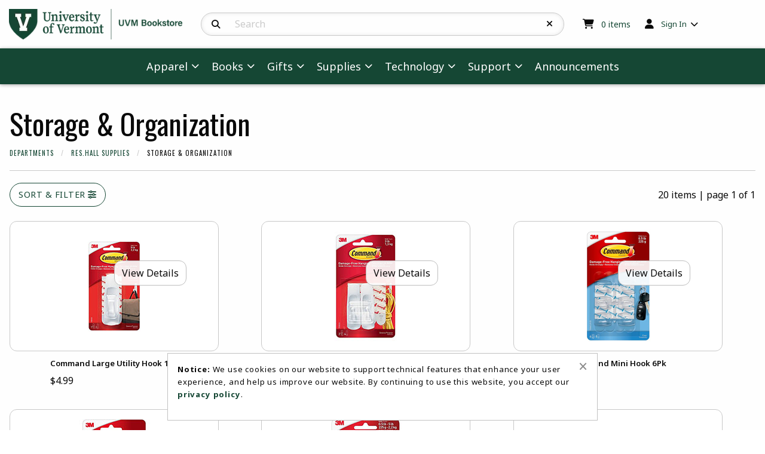

--- FILE ---
content_type: text/html; charset=UTF-8
request_url: https://uvmbookstore.uvm.edu/shop_product_list.asp?catalog_group_id=NjI&catalog_group_name=UkVTLkhBTEwgU1VQUExJRVM&catalog_id=1831&catalog_name=U3RvcmFnZSAmYW1wOyBPcmdhbml6YXRpb24
body_size: 82363
content:
<!-- ::: PrismWEB Template 20241 ::: -->

<!DOCTYPE html>
<html class="no-js" lang="en">
	<head>
		<meta charset="utf-8">
		<meta name="viewport" content="width=device-width, initial-scale=1.0">
		<title>Storage &amp; Organization | The UVM Bookstore</title>

		<link rel="preconnect" href="https://fonts.googleapis.com">
<link rel="preconnect" href="https://fonts.gstatic.com" crossorigin>
<link href="https://fonts.googleapis.com/css2?family=Noto+Sans:ital,wght@0,100..900;1,100..900&family=Oswald:wght@200..700&display=swap" rel="stylesheet">
<link rel="stylesheet" href="https://cdnjs.cloudflare.com/ajax/libs/font-awesome/6.5.1/css/all.min.css" integrity="sha512-DTOQO9RWCH3ppGqcWaEA1BIZOC6xxalwEsw9c2QQeAIftl+Vegovlnee1c9QX4TctnWMn13TZye+giMm8e2LwA==" crossorigin="anonymous" referrerpolicy="no-referrer" />

<style type="text/css" media="all">
	@import url("/innerweb/v5.0/vendors/css/foundation.min.css");
	@import url("/innerweb/v5.0/vendors/css/motion-ui.min.css");
	@import url("/innerweb/v5.0/template/20241/slick/slick.min.css");
	@import url("/innerweb/v5.0/template/20241/slick/accessible-slick-theme.min.css");
</style>

<script type="text/javascript" src="/innerweb/v5.0/include/js/jquery-3.7.1_min.js"></script>
<script type="text/javascript" src="/innerweb/v5.0/include/js/campushub.js"></script>

<!--<script type="text/javascript" src="/innerweb/v5.0/include/js/modals.js"></script>
<script type="text/javascript" src="/innerweb/v5.0/include/js/jqmodal.js"></script>-->
<script defer type="text/javascript" src="/innerweb/v5.0/include/js/set_modal_div_and_cart_summary_values.js"></script>

<script type="text/javascript" src="/innerweb/v5.0/include/js/shop_product_list.js"></script>
<script type="text/javascript">
	let modal;
    
        function doLoad() {
        InitializeFilters();
		autoLinkInit();
        }
    window.addEventListener("load", doLoad);
</script>



<!-- set different prefix to be able to use a newer version of jQuery -->
<script type="text/javascript">  
    var $jq = $;   
</script>

<style type="text/css" media="all">
	/*@import url("/innerweb/v5.0/styles/campushub.css");*/
	/*@import url("/innerweb/v5.0/styles/delta/delta.css");*/

	@import url("/innerweb/v5.0/template/20241/css/main.css");
	@import url("/innerweb/v5.0/template/20241/css/responsive.css");
</style>
		<!-- nav options include nav.css and nav-standard.css -->
		<link rel="stylesheet" type="text/css" href="../innerweb/v5.0/template/20241/css/nav-standard.css">
		<link rel="stylesheet" type="text/css" href="css/custom.css">
		<link rel="stylesheet" type="text/css" href="../innerweb/v5.0/template/20241/css/print.css" media="print">
		<link rel="shortcut icon" href="images/UVM_Shield.ico" type="image/x-icon" />

		<!-- LocalRef:7 -->

<script type="text/javascript" src="/innerweb/v5.0/include/js/cookies.js"></script>
<script type="text/javascript">
<!--
var referrer;
var rootURL = 'http://uvmbookstore.uvm.edu/';
var rootSURL = 'https://uvmbookstore.uvm.edu/';

if (cookies_enabled) {

referrer = getCookie('referring_url');
if (!referrer) {
    referrer = '';
if (referrer == ''){
referrer = 'None';
}else if((referrer.indexOf(rootURL) >= 0) || (referrer.indexOf(rootSURL) >= 0)){
referrer = 'Local';
}
setCookie('referring_url', referrer);
referrer = getCookie('referring_url');
if(!referrer){
referrer = 'Unknown';
}
}else{
    var referring_page = '';
if ((referring_page.indexOf(rootURL) >= 0) ||(referring_page.indexOf(rootSURL) >= 0) ||(referring_page == '')) {
} else {
referrer = referring_page
setCookie('referring_url', referrer);
}
}
} else {
referrer = 'Unknown';
}
//-->
</script>


<!-- Google site tag (gtag.js) - Google Universal Analytics -->
<script async src="https://www.googletagmanager.com/gtag/js?id=UA-18810662-1"></script>
<script>
window.dataLayer = window.dataLayer || [];
function gtag(){window.dataLayer.push(arguments);}
gtag('js', new Date());

gtag('config', 'UA-18810662-1', {'anonymize_ip': false, 'debug_mode': false });
</script>

	</head>

<body id="shop" class="shop-list">
	<a href="#main-content" tabindex="0" class="accessibility">skip to main content</a>


	<div id="main-wrapper" class="grid-container full">
<div id="top-bar-navigation" class="hide-for-large">
    <div class="title-bar">
		<div class="grid-x align-center-middle text-center" style="width: 100%">
			<div id="title-bar-profile-icon" class="cell small-2 medium-1 medium-order-4">
				
					<button class="button" type="button" data-toggle="off-canvas-profile-links">
						<i class="fa-solid fa-user" aria-hidden="true"></i>
						<span class="show-for-sr">Open and close profile links</span>
					</button>
				
			</div>
			<div id="title-bar-cart-icon" class="cell small-2 medium-1 medium-order-3">
				<a class="fa-cart-icon icon-before button" href="cart.asp">
					<span class="show-for-sr">My cart </span>
					<span class="cartItemCount"><sup>0</sup><span class="cartItemCountCopy accessibility"> items</span></span>

				</a>
			</div>
			<div id="title-bar-logo" class="cell small-4 medium-8 medium-order-1">
				<a href="https://uvmbookstore.uvm.edu/default.asp?">
					<img src="https://uvmbookstore.uvm.edu/images/UVM_UVMBookstore_Horiz_G.webp" alt="The UVM Bookstore logo" width="150">
				</a>
			</div>
			<div id="title-bar-search-icon" class="cell small-2 medium-1 medium-order-2">
				<button class="button" type="button" data-toggle="off-canvas-site-search">
					<i class="fa-solid fa-magnifying-glass" aria-hidden="true"></i>
					<span class="show-for-sr">Open and close search bar</span>
				</button>
			</div>
			<div id="title-bar-menu-icon" class="cell small-2 medium-1 medium-order-5">
				<button class="button" type="button" data-toggle="off-canvas-main-menu">
					<i class="fa-solid fa-bars" aria-hidden="true"></i>
					<span class="show-for-sr">Open and close main navigation menu</span>
				</button>
			</div>
		</div>
    </div>
</div>

<div class="off-canvas-wrapper">

    <div class="off-canvas-content" data-off-canvas-content>
		<!-- # INCLUDE FILE="top_banner.asp" -->
		<div id="search-nav-container-mobile" class="search-filters-wrapper off-canvas position-left off-canvas-absolute hide-for-large" data-off-canvas data-transition="overlap" data-content-scroll="false" data-force-to="top" data-auto-focus="true">
    <div class="search-nav-mobile-content" data-off-canvas-scrollbox>
        <button class="close-button" aria-label="Close search filters" type="button" data-close><span aria-hidden="true">&times;</span></button>
        <div aria-label="Search results filter" class="search-nav-mobile"></div>
    </div>
</div><div id="catalog-filter-nav-container" class="catalog-filters-wrapper off-canvas position-left off-canvas-absolute is-transition-overlap is-closed" data-off-canvas data-transition="overlap" data-content-scroll="false" data-force-to="top" data-auto-focus="true">
    <div class="catalog-filter-nav-content" data-off-canvas-scrollbox>
        <button class="close-button" aria-label="Close catalog sort and filter options" type="button" data-close><span aria-hidden="true">&times;</span></button>
        <div aria-label="Catalog sort and filter controls" class="catalog-filter-nav"></div>
    </div>
</div>
		<header class="grid-x grid-padding-x grid-padding-y align-center-middle" aria-label="Site Header">
			<div class="cell show-for-large text-center" style="padding: 0; margin: 0;"><a href="#main-content" class="show-on-focus">skip to main content</a></div>
			<div id="site-name" class="cell large-3 show-for-large text-left">
				<a href="https://uvmbookstore.uvm.edu/default.asp?">
					<img src="https://uvmbookstore.uvm.edu/images/UVM_UVMBookstore_Horiz_G.webp" alt="The UVM Bookstore logo" width="350">
				</a>
			</div>
			<div id="site-search-container" class="cell large-6 text-center">
				<div class="off-canvas position-top off-canvas-absolute" id="off-canvas-site-search" data-off-canvas data-transition="overlap" data-content-scroll="false" data-force-to="top" data-auto-focus="false" data-options="inCanvasOn:large;">
					<div id="search-box-container">
						<div id="site-search">
	<form action="https://uvmbookstore.uvm.edu/search_index_results.asp?" method="get" name="siteSearch" id="frm-sitesearch">
		<label class="accessibility" for="txtSearch">Search Products</label>
		<a href="#" class="accessibility go-to-search">continue to search</a>
		<input name="search_text" id="txtSearch" type="text" class="box" title="Search" spellcheck="false" autocomplete="off" maxlength="50" placeholder="Search" autofocus="false" tabindex="0">
		<input type="hidden" name="pageaction" value="redirect">
		<button type="reset" aria-label="Reset Search" class="button site-search-reset" onclick="resetSiteSearch">
			<i class="fa-solid fa-xmark" aria-hidden="true"></i>
		</button>
		<button type="submit" value="GO" class="button site-search-submit" aria-label="Search">
			<i class="fa-solid fa-magnifying-glass" aria-hidden="true"></i>
		</button>
	</form>
</div><!-- end #site-search -->

						<button class="button search-close-button hide-for-large" aria-label="Close search box" type="button" data-close>Cancel</button>
					</div>
				</div>
			</div>
			<div id="user-summary" class="cell large-3 text-left show-for-large">
				<div id="header-cart-info">
					<i class="fa-solid fa-cart-shopping" aria-hidden="true"></i>
					<div id="cart-summary"><a href="https://uvmbookstore.uvm.edu/cart.asp?"><strong class="accessibility">My Cart </strong><span id="cartSummaryValues"><span class="cartSummaryCount"><span class="cartSummaryCountNumber">0</span><span class="cartSummaryCountCopy"> items</span></span></a></div>

				</div>
				<div id="header-user-nav">
					
						<!-- IF SIGNED OUT -->
						<ul class="dropdown menu" data-dropdown-menu>
							<li class="header-user-nav-trigger">
								<i class="fa-solid fa-user" aria-hidden="true"></i>
								<a href="https://uvmbookstore.uvm.edu/account_login.asp?">Sign In</a>
								<ul class="menu">
									<li><a href="https://uvmbookstore.uvm.edu/account_login.asp?">Sign In</a></li>
									<li><a href="https://uvmbookstore.uvm.edu/account_create.asp?">Create Account</a></li>
								</ul>
							</li>
						</ul>
					
				</div>
			</div>

			<nav role="navigation" aria-label="main navigation" id="menu" class="cell large-padding-collapse">
				<div class="off-canvas position-right off-canvas-absolute" id="off-canvas-main-menu" data-off-canvas data-transition="overlap" data-content-scroll="false" data-force-to="top" data-auto-focus="true" data-options="inCanvasOn:large;">
					<div class="site-nav-content" data-off-canvas-scrollbox>
    <ul class="menu vertical large-horizontal sticky-shrinknav-menu mega-menu" data-responsive-menu="drilldown medium-accordion large-dropdown" data-disable-hover="true" data-click-open="true">
        <li>
            <a href="#">Apparel</a>
            <ul class="menu">
                <li><a href="#">Athletic Wear</a>
					<ul class="menu">						
						<li><a href="shop_product_list.asp?catalog_name=QkFTS0VUQkFMTA&catalog_id=1707">Basketball</a></li>
						<li><a href="shop_product_list.asp?catalog_name=QVRITEVUSUMgV0VBUg&catalog_id=593">Fan Gear</a></li>
						<li><a href="shop_product_list.asp?catalog_name=SE9DS0VZ&catalog_id=1713">Hockey</a></li>
						<li><a href="shop_product_list.asp?catalog_name=TEFDUk9TU0U&catalog_id=1886">Lacrosse</a></li>
						<li><a href="shop_product_list.asp?catalog_name=U09DQ0VS&catalog_id=1892">Soccer</a></li>
						<li><a href="shop_main.asp?catalog_group_id=NTE&catalog_group_name=QVRITEVUSUMgV0VBUg">All Athletic Wear</a></li>
					</ul>
				</li>
				<li><a href="#">Children's</a>
					<ul class="menu">						
						<li><a href="shop_product_list.asp?catalog_name=Q0hJTERSRU4nUyBIRUFEV0VBUg&catalog_id=1778">Headwear</a></li>
						<li><a href="shop_product_list.asp?catalog_name=SU5GQU5UICYgVE9ERExFUg&catalog_id=1776">Infant & Toddler</a></li>
						<li><a href="shop_product_list.asp?catalog_name=WU9VVEg&catalog_id=1777">Youth</a></li>
						<li><a href="shop_main.asp?catalog_group_id=NDY&catalog_group_name=Q0hJTERSRU4nUw">All Children's</a></li>
					</ul>
				</li>
                <li><a href="#">Headwear</a>
					<ul class="menu">
						<li><a href="shop_product_list.asp?catalog_name=SEFUUw&catalog_id=585">Hats</a></li>
						<li><a href="shop_product_list.asp?catalog_name=S05JVFdFQVI&catalog_id=636">Knitwear</a></li>
						<li><a href="shop_product_list.asp?catalog_name=TEVHQUNZIEhBVFM&catalog_id=1737">Legacy Hats</a></li>
						<li><a href="shop_product_list.asp?catalog_name=TklLRSBIQVRT&catalog_id=1749">Nike Hats</a></li>
						<li><a href="shop_main.asp?catalog_group_id=NDE&catalog_group_name=QWxsIEhlYWR3ZWFy">All Headwear</a></li>
					</ul>
				</li>
				
				<li><a href="#">Men's/Unisex</a>
					<ul class="menu">
						<!--<li><a href="shop_product_list.asp?catalog_group_id=MQ&catalog_group_name=Q2xvdGhpbmc&catalog_id=1905">Fall 2023 LCOM Apparel</a></li> -->
						<li><a href="shop_product_list.asp?catalog_name=U2FsZSBJdGVtcw&catalog_id=1895">Sale Items</a>
						<li><a href="shop_product_list.asp?catalog_name=QUNDRVNTT1JJRVM&catalog_id=611">Accessories</a></li>
						<li><a href="shop_product_list.asp?catalog_name=QkFDSyBUTyBCQVNJQ1M&catalog_id=1701">Back To Basics</a></li>					
						<li><a href="shop_product_list.asp?catalog_name=TEFSTkVSIENPTExFR0UgT0YgTUVESUNJTkU&catalog_id=612">Larner College of Medicine</a></li>
				  		<li><a href="shop_product_list.asp?catalog_name=U0hJUlRTICYgVEVFUw&catalog_id=595">Shirts & Tees</a></li>
				  		<li><a href="shop_product_list.asp?catalog_name=U0hPUlRTICYgUEFOVFM&catalog_id=597">Shorts & Pants</a></li>
				  		<li><a href="shop_product_list.asp?catalog_name=U1dFQVRTSElSVFMgJiBKQUNLRVRT&catalog_id=592">Sweatshirts & Jackets</a></li>
						<!-- <li><a href="shop_product_list.asp?catalog_name=Q29sdW1iaWEgU3BvcnRzd2Vhcg&catalog_id=1888">Columbia Sportswear</a></li> -->
				  		<li><a href="shop_main.asp?catalog_group_id=MQ&catalog_group_name=Q2xvdGhpbmc"><strong>All Men's/Unisex</strong></a></li>
					</ul>
				</li>
				
				<li><a href="#">Popular Brands</a>
					<ul class="menu">
						<li><a href="shop_product_list.asp?catalog_name=Q0FSSEFSVFQ&catalog_id=1910">Carhartt</a></li>
						<li><a href="shop_product_list.asp?catalog_name=Q0hBTVBJT04&catalog_id=1783">Champion</a></li>
						<li><a href="shop_product_list.asp?catalog_name=Q09MVU1CSUEgU1BPUlRTV0VBUg&catalog_id=1888">Columbia Sportswear</a></li>
						<li><a href="shop_product_list.asp?catalog_name=TEVBR1VFIENPTExFR0lBVEUgV0VBUg&catalog_id=1785">League Collegiate</a></li>
						<li><a href="shop_product_list.asp?catalog_name=TVYgU1BPUlQ&catalog_id=1786">MV Sport</a></li>
						<li><a href="shop_product_list.asp?catalog_name=TklLRQ&catalog_id=1703">Nike</a></li>
						<li><a href="shop_main.asp?catalog_group_id=NDk&catalog_group_name=UE9QVUxBUiBCUkFORFM">All Popular Brands</a></li>
					</ul>
				</li>
				<li><a href="#">Women's</a>
					<ul class="menu">
						<li><a href="shop_product_list.asp?catalog_name=V09NRU4nUyBBQ0NFU1NPUklFUw&catalog_id=1782">Accessories</a></li>
						<li><a href="shop_product_list.asp?catalog_name=V09NRU4nUyBTSElSVFMgJiBURUVT&catalog_id=1780">Shirts & Tees</a></li>
						<li><a href="shop_product_list.asp?catalog_name=V09NRU4nUyBTSE9SVFMgJiBQQU5UUw&catalog_id=1779">Shorts & Pants</a></li>
						<li><a href="shop_product_list.asp?catalog_name=V09NRU4nUyBTV0VBVFNISVJUUyAmIEpBQ0tFVFM&catalog_id=1781">Sweatshirts & Jackets</a></li>
						<li><a href="shop_main.asp?catalog_group_id=NDc&catalog_group_name=V09NRU4nUw">All Women's</a></li>						
					</ul>
				</li>
            </ul>
        </li>
        <!--<li>
            <a href="#">Categories</a>
            <ul class="menu">
                <!-- # INCLUDE VIRTUAL="/innerweb/v5.0/i_nav_site_links_catalogs.asp" -->
            <!--</ul>
        </li>-->
        <li>
            <a href="#">Books</a>
            <ul class="menu">
				<li><a href="#">Textbooks</a>
					<ul class="menu">
						<li><a href="textbookinfo.asp">Important Textbook Info</a></li>
						<li><a href="https://uvmbookstore.uvm.edu/buy_textbooks.asp?">Buy Textbooks</a></li>
						<li><a href="https://uvmbookstore.uvm.edu/site_textbookreq.asp?">Faculty Textbook Ordering</a></li>
										
					</ul>
				</li>
				<li><a href="#">General Books</a>
					<ul class="menu">						
						<li><a href="shop_product_list.asp?catalog_name=QkFSQ0hBUlRT&catalog_id=620">Barcharts</a></li>
						<li><a href="shop_product_list.asp?catalog_name=Q0hJTERSRU4nUyBCT09LUw&catalog_id=610">Children's Books</a></li>
						<li><a href="shop_product_list.asp?catalog_name=U1BFQ0lBTCBVVk0gQ09OTkVDVElPTg&catalog_id=645">Special UVM Connection</a></li>
						<li><a href="shop_product_list.asp?catalog_name=VkVSTU9OVCBJTlRFUkVTVA&catalog_id=589">Vermont Interest</a></li>
						<li><a href="shop_main.asp?catalog_group_id=Mg&catalog_group_name=VHJhZGUgQm9va3M">All General Books</a></li>	
					</ul>
				</li>
				<li><a href="https://uvmbookstore.uvm.edu/site_buyback_info.asp?">Buyback Policy/Dates</a></li> 
            </ul>
        </li>
		
         <li><a href="#">Gifts</a>
            <ul class="menu">
                <li><a href="shop_main.asp?catalog_group_id=MzM&catalog_group_name=R2lmdHM">All Gifts</a></li>                
                <li><a href="#">Drinkware</a>
					<ul class="menu">						
						<li><a href="shop_product_list.asp?catalog_name=R0xBU1NXQVJF&catalog_id=638">Barware & Accessories</a></li>
						<li><a href="shop_product_list.asp?catalog_name=TVVHUw&catalog_id=1789">Mugs</a></li>
						<li><a href="shop_product_list.asp?catalog_name=VFJBVkVMIE1VR1M&catalog_id=1790">Travel Mugs</a></li>
						<li><a href="shop_product_list.asp?catalog_name=V0FURVIgQk9UVExFUw&catalog_id=637">Water Bottles</a></li>
						<li><a href="shop_main.asp?catalog_group_id=NTY&catalog_group_name=RFJJTktXQVJF">All Drinkware</a></li>
					</ul>
				</li>
                <li><a href="#">Gift Cards</a>
					<ul class="menu">						
					<li><a href="shop_product_list.asp?catalog_name=R0lGVCBDQVJE&catalog_id=1748">Gift Cards</a></li>	
					</ul>
				</li>
				<li><a href="#">Graduation</a>
					<ul class="menu">						
					<li><a href="shop_product_list.asp?catalog_name=QUxVTU5JIElURU1T&catalog_id=1772">Alumni Items</a></li>
					<li><a href="shop_product_list.asp?catalog_name=R1JBRFVBVElPTiBBTk5PVU5DRU1FTlRT&catalog_id=1866">Announcements</a></li>
					<!-- <li><a href="shop_product_list.asp?catalog_name=Q0xBU1MgT0YgMjAyMiBHSUZUUw&catalog_id=1884">Class Of 2023 Gifts</a></li> -->
					<li><a href="shop_product_list.asp?catalog_name=Q0xBU1MgUklOR1M&catalog_id=1913">Class Rings</a></li>
					<li><a href="shop_product_list.asp?catalog_name=Q1VTVE9NIFVWTSBSRUdBTElB&catalog_id=1719">Custom UVM Regalia</a></li>
					<li><a href="shop_product_list.asp?catalog_name=RElQTE9NQSBGUkFNRVM&catalog_id=616">Diploma Frames</a></li>
					<li><a href="shop_product_list.asp?catalog_name=R0lGVFMgRk9SIFRIRSBHUkFE&catalog_id=617">Gifts For The Graduate</a></li>
					<li><a href="shop_product_list.asp?catalog_group_id=NTM&catalog_group_name=R1JBRFVBVElPTg&catalog_id=1887">Lawn Signs</a></li>
					<li><a href="shop_product_list.asp?catalog_name=UkVHQUxJQQ&catalog_id=1925">Regalia</a></li>
						<!-- https://uvmbookstore.uvm.edu/site_regalia.asp? -->
						<!-- shop_product_list.asp?catalog_name=UkVHQUxJQQ&catalog_id=1918  -->
						<!-- Update catalog_id here and in iweb_checkout_regalia.asp -->
					<li><a href="shop_main.asp?catalog_group_id=NTM&catalog_group_name=R1JBRFVBVElPTg">All Graduation</a></li>
					</ul>
				</li>
				<li><a href="#">Home & Office</a>
					<ul class="menu">						
					<li><a href="shop_product_list.asp?catalog_name=QkFHUyAmIFRPVEVT&catalog_id=1738">Bags & Totes</a></li>
					<li><a href="shop_product_list.asp?catalog_name=QkxBTktFVFMgJiBUSFJPV1M&catalog_id=1723">Blankets & Pillows</a></li>
					<li><a href="shop_product_list.asp?catalog_name=Q0FSRFMsIFNUQVRJT05FUlksICYgUEVOUw&catalog_id=624">Cards, Stationery & Pens</a></li>
					<li><a href="shop_product_list.asp?catalog_name=UEVUUw&catalog_id=1740">Pets</a></li>
					<li><a href="shop_product_list.asp?catalog_name=T0ZGSUNFIEFDQ0VTU09SSUVT&catalog_id=1798">Office Accessories</a></li>
					<li><a href="shop_product_list.asp?catalog_name=U1RBTkRBUkQgQ0hBSVIgT0YgR0FSRE5FUg&catalog_id=1909">Standard Chair</a></li>
					<li><a href="shop_product_list.asp?catalog_name=VU1CUkVMTEFT&catalog_id=1708">Umbrellas</a></li>
					<li><a href="shop_product_list.asp?catalog_name=VU5JUVVFIEdJRlRT&catalog_id=1799">Unique Gifts</a></li>
					<li><a href="shop_main.asp?catalog_group_id=NTc&catalog_group_name=SE9NRSAmIE9GRklDRQ">All Home & Office</a></li>
					</ul>
				</li>
				<li><a href="#">Made In Vermont</a>
					<ul class="menu">						
					<li><a href="shop_product_list.asp?catalog_name=REFORk9SVEggUEVXVEVS&catalog_id=623">Danforth Pewter</a></li>
					<li><a href="shop_product_list.asp?catalog_name=TUFQTEUgJiBWRVJNT05UIFBST0RVQ1RT&catalog_id=1742">Maple & Vermont Products</a></li>
					<li><a href="shop_product_list.asp?catalog_name=TU9SR0FOIEhPUlNFIEZBUk0gQVBQQVJFTA&catalog_id=1857">Morgan Horse Farm Apparel</a></li>
					<li><a href="shop_product_list.asp?catalog_name=TU9SR0FOIEhPUlNFIEZBUk0gR0lGVFMgJiBCT09LUw&catalog_id=1858">Morgan Horse Farm Gifts & Books</a></li>
					<li><a href="shop_product_list.asp?catalog_name=UFJPQ1RPUiBNQVBMRSBSRVNFQVJDSCBDRU5URVI&catalog_id=1750">Proctor Maple Research Center</a></li>
					<li><a href="shop_product_list.asp?catalog_name=VkVSTU9OVCBDSE9DT0xBVEVT&catalog_id=1903">Vermont Chocolates</a></li>
					<li><a href="shop_main.asp?catalog_group_id=NTI&catalog_group_name=TUFERSBJTiBWRVJNT05U">All Made In Vermont</a></li>
					</ul>
				</li>
				<li><a href="#">Party & Holiday</a>
					<ul class="menu">						
					<li><a href="shop_product_list.asp?catalog_name=QklSVEhEQVk&catalog_id=1794">Birthday & Celebration</a></li>
					<!-- <li><a href="shop_product_list.asp?catalog_name=Q0FSRSBQQUNLQUdFUw&catalog_id=1898">Care Packages</a></li>-->
					<li><a href="shop_product_list.asp?catalog_name=R0lGVCBCQUdTICYgV1JBUA&catalog_id=1793">Gift Bags & Wrap</a></li>
					<li><a href="shop_product_list.asp?catalog_name=T1JOQU1FTlRT&catalog_id=1696">Ornaments</a></li>
					<li><a href="shop_product_list.asp?catalog_name=VU5JUVVFIEdJRlRT&catalog_id=1799">Unique Gifts</a></li>
					<li><a href="shop_main.asp?catalog_group_id=NTQ&catalog_group_name=UEFSVFkgJiBIT0xJREFZ">All Party & Holiday</a></li>
					</ul>
				</li>
				<li><a href="#">Spirit Accessories</a>
					<ul class="menu">						
					<li><a href="shop_product_list.asp?catalog_name=QVVUT01PVElWRQ&catalog_id=1803">Automotive</a></li>
					<li><a href="shop_product_list.asp?catalog_name=REVDQUxTICYgU1RJQ0tFUlM&catalog_id=1745">Decals & Stickers</a></li>
					<li><a href="shop_product_list.asp?catalog_name=SkVXRUxSWQ&catalog_id=1902">Jewelry</a></li>
					<li><a href="shop_product_list.asp?catalog_name=S0VZQ0hBSU5TLCBMQU5ZQVJEUyAmIFBJTlM&catalog_id=1739">Keychains, Lanyards & Pins</a></li>
					<li><a href="shop_product_list.asp?catalog_name=TUFHTkVUUw&catalog_id=1735">Magnets</a></li>
					<li><a href="shop_main.asp?catalog_group_id=NTU&catalog_group_name=U1BJUklUIEFDQ0VTU09SSUVT">All Spirit Accessories</a></li>
					</ul>
				</li>
				<li><a href="#">Toys & Game Day</a>
					<ul class="menu">						
					<li><a href="shop_product_list.asp?catalog_name=QkFOTkVSUywgUEVOTkFOVFMgJiBGTEFHUw&catalog_id=1744">Banners, Pennants, & Flags</a></li>
					<li><a href="shop_product_list.asp?catalog_name=R0FNRSBEQVk&catalog_id=1746">Game Day</a></li>
					<li><a href="shop_product_list.asp?catalog_name=R09MRg&catalog_id=614">Golf & Sporting Goods</a></li>
					<li><a href="shop_product_list.asp?catalog_name=UExVU0g&catalog_id=1747">Plush & Toys</a></li>
					<li><a href="shop_main.asp?catalog_group_id=NTg&catalog_group_name=VE9ZUyAmIEdBTUUgREFZ">All Toys & Game Day</a></li>
					</ul>
				</li>
            </ul>
        </li>		

         <li><a href="#">Supplies</a>
            <ul class="menu">             
                <li><a href="#">Art Supplies</a>
					<ul class="menu">						
						<li><a href="shop_product_list.asp?catalog_name=VEVDSE5JQ0FMIFBFTlMgJiBNQVJLRVJT&catalog_id=1808">Art Pens & Markers</a></li>
						<li><a href="shop_product_list.asp?catalog_name=Q09VUlNFIFNQRUNJRklDIE1BVEVSSUFMUw&catalog_id=1811">Course Specific Materials</a></li>
						<li><a href="shop_product_list.asp?catalog_name=Q1JBRlQgU1VQUExJRVM&catalog_id=1809">Craft Supplies</a></li>
						<li><a href="shop_product_list.asp?catalog_name=Q0hBUkNPQUwgJiBHUkFQSElURQ&catalog_id=1806">Drawing Supplies</a></li>
						<li><a href="shop_product_list.asp?catalog_name=UEFJTlRJTkc&catalog_id=1810">Painting Supplies</a></li>
						<li><a href="shop_product_list.asp?catalog_name=U0tFVENIQk9PS1MgJiBQQVBFUg&catalog_id=1804">Sketchbooks & Paper</a></li>
						<li><a href="shop_main.asp?catalog_group_id=NjA&catalog_group_name=QVJUIFNVUFBMSUVT">All Art Supplies</a></li>
					</ul>
				</li>
                <li><a href="#">School Supplies</a>
					<ul class="menu">						
					<li><a href="shop_product_list.asp?catalog_name=QURIRVNJVkVT&catalog_id=1818">Adhesives</a></li>
						<li><a href="shop_product_list.asp?catalog_name=QkFUVEVSSUVT&catalog_id=1815">Batteries</a></li>
						<li><a href="shop_product_list.asp?catalog_name=QklOREVSUyAmIEZPTERFUlM&catalog_id=1812">Binders & Folders</a></li>
						<li><a href="shop_product_list.asp?catalog_name=Q09VUlNFIE1BVEVSSUFMUyBBQ0NFU1NPUklFUw&catalog_id=1846">Course Accessories</a></li>
						<li><a href="shop_product_list.asp?catalog_name=RU5HSU5FRVJJTkcgJiBEUkFGVElORw&catalog_id=1816">Engineering & Drafting</a></li>
						<li><a href="shop_product_list.asp?catalog_name=TEFCIFNVUFBMSUVTIEFORCBDQUxDVUxBVE9SUw&catalog_id=1821">Lab Supplies & Calculators</a></li>
						<li><a href="shop_product_list.asp?catalog_name=Tk9URUJPT0tT&catalog_id=1813">Notebooks</a></li>
						<li><a href="shop_product_list.asp?catalog_name=T0ZGSUNFICYgREVTSyBTVVBQTElFUw&catalog_id=1819">Office & Desk Supplies</a></li>
						<li><a href="shop_product_list.asp?catalog_name=T1RIRVIgU0NIT09MIFNVUFBMSUVT&catalog_id=598">Other School Supplies</a></li>
						<li><a href="shop_product_list.asp?catalog_name=UEFQRVIgUFJPRFVDVFMgJiBJTkRFWCBDQVJEUw&catalog_id=1827">Paper & Index Cards</a></li>
						<li><a href="shop_product_list.asp?catalog_name=UExBTk5FUlMgJiBDQUxFTkRBUlM&catalog_id=1759">Planners & Calendars</a></li>
						<!-- <li><a href="shop_product_list.asp?catalog_name=VkFMVUUgQlVORExFUw&catalog_id=1822">Value Bundles</a></li> -->
						<li><a href="shop_product_list.asp?catalog_name=V1JJVElORyBJTlNUUlVNRU5UUw&catalog_id=1825">Writing Instruments</a></li>
					<li><a href="shop_main.asp?catalog_group_id=NjE&catalog_group_name=U0NIT09MIFNVUFBMSUVT">All School Supplies</a></li>	
					</ul>
				</li>
                <li><a href="#">Favorite Brands</a>
					<ul class="menu">						
					<li><a href="shop_product_list.asp?catalog_name=QklDIFBST0RVQ1RT&catalog_id=1838">BIC Products</a></li>
					<li><a href="shop_product_list.asp?catalog_name=Q1JBWU9MQQ&catalog_id=1834">Crayola</a></li>
					<li><a href="shop_product_list.asp?catalog_name=RVhQTw&catalog_id=1817">Expo</a></li>
					<li><a href="shop_product_list.asp?catalog_name=R0VORVJBTCBQRU5DSUw&catalog_id=1836">General Pencil</a></li>
					<li><a href="shop_product_list.asp?catalog_name=UE9TVC1JVCBQUk9EVUNUUw&catalog_id=1823">Post-It</a></li>
					<li><a href="shop_product_list.asp?catalog_name=UklURSBJTiBUSEUgUkFJTg&catalog_id=1824">Rite In The Rain</a></li>
					<li><a href="shop_product_list.asp?catalog_name=U0hBUlBJRQ&catalog_id=1839">Sharpie</a></li>
					<li><a href="shop_product_list.asp?catalog_name=VVZNLUJSQU5ERUQgU1VQUExJRVM&catalog_id=1835">UVM-Branded Supplies</a></li>
					<li><a href="shop_main.asp?catalog_group_id=NjM&catalog_group_name=RkFWT1JJVEUgQlJBTkRT">All Favorite Brands</a></li>
					</ul>
				</li>
                <li><a href="#">Res Hall Supplies</a>
					<ul class="menu">						
					<li><a href="shop_product_list.asp?catalog_name=QkVERElORyAmIEJBVEg&catalog_id=1828">Bedding & Bath</a></li>
					<li><a href="shop_product_list.asp?catalog_name=Q0xFQU5JTkcgU1VQUExJRVM&catalog_id=1766">Cleaning & Supplies</a></li>
					<li><a href="shop_product_list.asp?catalog_name=RkFOUw&catalog_id=1829">Fans</a></li>
					<li><a href="shop_product_list.asp?catalog_name=SEFSRFdBUkUgJiBUT09MUw&catalog_id=1830">Hardware & Tools</a></li>
					<li><a href="shop_product_list.asp?catalog_name=SE9VU0VXQVJFUyAmIEtJVENIRU4&catalog_id=1832">Housewares & Kitchen</a></li>
					<li><a href="shop_product_list.asp?catalog_name=TEFNUFMsIFBPV0VSICYgVEVDSE5PTE9HWQ&catalog_id=1833">Lamps, Power & Tech</a></li>
					<li><a href="shop_product_list.asp?catalog_name=TUVESUNBVElPTiAmIFBFUlNPTkFMIENBUkU&catalog_id=1844">Medication & Personal Care</a></li>
					<li><a href="shop_product_list.asp?catalog_name=U1RPUkFHRSAmIE9SR0FOSVpBVElPTg&catalog_id=1831">Storage & Organization</a></li>
					<li><a href="shop_main.asp?catalog_group_id=NjI&catalog_group_name=UkVTLkhBTEwgU1VQUExJRVM">All Res Hall Supplies</a></li>
					</ul>
				</li>	
                <li><a href="#">Medical Supplies</a>
					<ul class="menu">						
						<li><a href="shop_product_list.asp?catalog_name=TUVESUNBTCBTVVBQTElFUw&catalog_id=1754">Medical Supplies</a></li>
					</ul>
				</li>											
            </ul>
        </li>

         <li><a href="#">Technology</a>
            <ul class="menu">
                <li><a href="shop_main.asp?catalog_group_id=MzY&catalog_group_name=VGVjaG5vbG9neQ">All Technology</a></li>               
                <li><a href="#">Apple</a>
					<ul class="menu">						
						<li><a href="shop_product_list.asp?catalog_name=TUFDIENPTVBVVEVSUw&catalog_id=642">Apple Computers</a></li>
						<li><a href="shop_product_list.asp?catalog_name=TUFDIEFDQ0VTU09SSUVT&catalog_id=1860">Apple Accessories</a></li>
						<li><a href="shop_product_list.asp?catalog_name=QVBQTEUgSVBBRFM&catalog_id=687">Apple iPads</a></li>
						<li><a href="shop_product_list.asp?catalog_name=QVBQTEVDQVJFKw&catalog_id=673">AppleCare+</a></li>
						<li><a href="shop_main.asp?catalog_group_id=NjU&catalog_group_name=QVBQTEU">All Apple</a></li>
					</ul>
				</li>
                <li><a href="#">Dell</a>
					<ul class="menu">						
						<li><a href="shop_product_list.asp?catalog_name=REVMTCBDT01QVVRFUlM&catalog_id=1899">Dell Computers</a></li>
						<li><a href="shop_product_list.asp?catalog_name=REVMTCBBQ0NFU1NPUklFUw&catalog_id=1897">Dell Accessories</a></li>
						<li><a href="shop_main.asp?catalog_group_id=NjY&catalog_group_name=REVMTA">All Dell</a></li>
					</ul>
				</li>
                <li><a href="#">Audio</a>
					<ul class="menu">						
						<li><a href="shop_product_list.asp?catalog_name=QVVESU8gQUNDRVNTT1JJRVM&catalog_id=1865">Audio Accesories</a></li>
						<li><a href="shop_product_list.asp?catalog_name=QkxVRVRPT1RIIFNQRUFLRVJT&catalog_id=1876">Bluetooth Speakers</a></li>
						<li><a href="shop_product_list.asp?catalog_name=SEVBRFBIT05FUw&catalog_id=1864">Headphones</a></li>
						<li><a href="shop_main.asp?catalog_group_id=Njg&catalog_group_name=QVVESU8">All Audio</a></li>
					</ul>
				</li>
                <li><a href="#">Incoming Students</a>
					<ul class="menu">						
						<li><a href="shop_product_list.asp?catalog_name=TEFQVE9QUyBGT1IgQ09MTEVHRQ&catalog_id=1762">Laptops For College</a></li>
						<li><a href="shop_product_list.asp?catalog_name=TEFQVE9QUyBGT1IgQ0VNUw&catalog_id=1760">Laptops For CEMS</a></li>
						<li><a href="shop_product_list.asp?catalog_name=TEFQVE9QUyBGT1IgVEhFIEdST1NTTUFOIFNDSE9PTA&catalog_id=1761">Laptops For Grossman</a></li>
						<li><a href="shop_product_list.asp?catalog_name=Rk9SIFlPVVIgUk9PTQ&catalog_id=1870">For Your Room</a></li>
						<li><a href="shop_main.asp?catalog_group_id=NzE&catalog_group_name=SU5DT01JTkcgU1RVREVOVFM">All Incoming Students</a></li>
					</ul>
				</li>
                <li><a href="#">For Your Office</a>
					<ul class="menu">						
						<li><a href="shop_product_list.asp?catalog_name=T04gQ0FNUFVT&catalog_id=1869">On Campus</a></li>
						<li><a href="shop_product_list.asp?catalog_name=VEVMRUNPTU1VVElORw&catalog_id=1868">Telecommuting</a></li>
						<li><a href="shop_main.asp?catalog_group_id=NzA&catalog_group_name=Rk9SIFlPVVIgT0ZGSUNF">All Office Tech</a></li>
					</ul>
				</li>
                <li><a href="#">Accessories</a>
					<ul class="menu">						
						<li><a href="shop_product_list.asp?catalog_name=QURBUFRFUlM&catalog_id=1862">Adapters</a></li>
						<li><a href="shop_product_list.asp?catalog_name=Q0FCTEVT&catalog_id=1765">Cables</a></li>
						<li><a href="shop_product_list.asp?catalog_name=R0FNSU5HIEFDQ0VTU09SSUVT&catalog_id=1873">Gaming Accessories</a></li>
						<li><a href="shop_product_list.asp?catalog_name=S0VZQk9BUkRTIEFORCBNSUNF&catalog_id=1705">Keyboards, Mice & Stylus'</a></li>
						<li><a href="shop_product_list.asp?catalog_name=TEFQVE9QIENBU0VT&catalog_id=1863">Laptop Cases</a></li>
						<li><a href="shop_product_list.asp?catalog_name=Rk9SIFBIT05FUw&catalog_id=1874">Phone Accessories</a></li>
						<li><a href="shop_product_list.asp?catalog_name=UE9XRVIgU09MVVRJT05T&catalog_id=1872">Power Solutions</a></li>
						<li><a href="shop_product_list.asp?catalog_name=U1RPUkFHRQ&catalog_id=1875">Storage</a></li>
						<li><a href="shop_main.asp?catalog_group_id=Njc&catalog_group_name=QUNDRVNTT1JJRVM">All Tech Accessories</a></li>
					</ul>
				</li>
                <li><a href="#">Techstore Info</a>
					<ul class="menu">						
						<li><a href="https://uvmbookstore.uvm.edu/site_depot.asp?">Techstore Homepage</a></li>
						<li><a href="https://www.uvm.edu/it/it-purchasing">Department Orders</a></li>
						<li><a href="https://uvmbookstore.uvm.edu/site_depot_FAQ.asp?">Techstore FAQ</a></li>
						<li><a target="_blank" href="https://www.uvm.edu/it/kb/">Service & Support</a></li>
						<li><a href="tel:802.656.3067">802.656.3067</a></li>
						<li><a href="mailto:depot@uvm.edu">depot@uvm.edu</a></li>
					</ul>
				</li>																				
				<li><a target="_blank" href="https://www.uvm.edu/it/it-purchasing">Department Orders</a></li>
            </ul>
        </li>

        <li>
            <a href="#">Support</a>
            <ul class="menu">
                <li><a href="https://uvmbookstore.uvm.edu/site_contact_us.asp?">Contact Us</a></li>                
                <li><a href="https://uvmbookstore.uvm.edu/site_customer_service.asp?">Customer Service</a></li>
                <li><a href="https://uvmbookstore.uvm.edu/site_faculty.asp?">Faculty Resources</a></li>
                <li><a href="#">Store Info</a>
					<ul class="menu">						
						<li><a href="https://uvmbookstore.uvm.edu/site_coffee.asp?">Henderson's Café</a></li>
						<li><a href="https://uvmbookstore.uvm.edu/site_convenience.asp?">Cat Pause Convenience</a></li>
						<li><a href="https://uvmbookstore.uvm.edu/site_catamountstore.asp?">Catamount Store</a></li>
                        <li><a href="https://uvmbookstore.uvm.edu/donate.asp?">Donation Requests</a></li>
						<li><a target="_blank" href="https://www.google.com/maps/place/590+Main+St,+Central+Campus,+University+of+Vermont,+Burlington,+VT+05405/@44.4756999,-73.1963862,17z/data=!3m1!4b1!4m2!3m1!1s0x4cca7a5b4a42ae35:0xea9d10cc0c5de417">Find Us</a></li>
						<li><a href="https://uvmbookstore.uvm.edu/site_shipping_info.asp?">Shipping Prices</a></li>
						<li><a href="https://uvmbookstore.uvm.edu/site_FAQ.asp?">Site FAQ</a></li>
						<li><a href="https://uvmbookstore.uvm.edu/site_privacy.asp?">Security and Privacy</a></li>
						<li><a href="https://uvmbookstore.uvm.edu/site_depot.asp?">Techstore</a></li>
						<li><a href="https://uvmbookstore.uvm.edu/fsinfo.asp?">UVM Faculty & Staff</a></li>
						<li><a target="_blank" href="https://www.uvm.edu/studentemployment">Work Study Jobs</a></li>
						<li><a href="tel:800.331.7305">800.331.7305</a></li>
						<li><a href="mailto:UVM.Bookstore@uvm.edu ">UVM.Bookstore@uvm.edu</a></li>
					</ul>
				</li>
				<li><a href="#">Campus Info</a>
					<ul class="menu">						
						<li><a target="_blank" href="http://www.uvm.edu/">Campus Website</a></li>
						<li><a target="_blank" href="http://www.uvmathletics.com/">Vermont Athletics</a></li>
						<li><a target="_blank" href="https://myuvm.uvm.edu/">My UVM</a></li>
						<li><a target="_blank" href="http://www.uvm.edu/campus_life">Campus Life</a></li>
						<li><a target="_blank" href="http://www.uvm.edu/~uvmpr/?Page=EMS&SM=eventssub.html">Campus Events</a></li>
						<li><a target="_blank" href="https://webmail.uvm.edu/login.php">Student Email</a></li>
						<li><a target="_blank" href="http://www.uvm.edu/map">Campus Map </a></li>
						<li><a href="tel:802.656.3131">802.656.3131</a></li>
						<li><a target="_blank" href="http://www.uvm.edu/contact_uvm">Contact UVM</a></li>
					</ul>
				</li>
            </ul>
        </li>
        <li><a href="https://uvmbookstore.uvm.edu/site_announcements.asp?">Announcements</a></li>
    </ul>
</div>
	
</nav> <!-- END nav -->
<script type='text/javascript' src='js/nav.js'></script>

				</div>
			</nav>
			<div id="off-canvas-profile-links" class="off-canvas position-top off-canvas-absolute" data-off-canvas data-transition="overlap" data-content-scroll="false" data-force-to="top" data-auto-focus="true">
				<ul class="menu text-center">
					
						<li><a href="https://uvmbookstore.uvm.edu/account_login.asp?">Sign In</a></li>
						<li><a href="https://uvmbookstore.uvm.edu/account_create.asp?">Create Account</a></li>
					
				</ul>
			</div>
		</header>

<div id="page"><div class="sub-header">

</div>
<div id="content">
    <main id="main-content">

    <div class="shop-container"><div class="shop-wrapper"><h1><span>Storage &amp; Organization</span></h1><nav role="navigation" aria-label="You are here:" class="breadcrumbs-cont shop"><ul class="breadcrumbs"><li><a href="https://uvmbookstore.uvm.edu/shop_main.asp?">Departments</a></li>
<li><span class="accessibility">Current: </span><a href="https://uvmbookstore.uvm.edu/shop_main.asp?catalog_group_id=NjI&catalog_group_name=UkVTLkhBTEwgU1VQUExJRVM">Res.Hall Supplies</a></li>
<span class="accessibility">Current: </span><li>Storage &amp; Organization</li>
</ul></nav><hr class="hr"><div id="shop-content" class="product-list clearfix"><div class="product-list-controls single-page shop"><div class="product-list-paging-info"><span class="paging-items-info">20 items</span><span class="show-for-medium"><span class="pipe"> | </span><span class="paging-page-info">page 1 of 1</span></span></div>
<div class="filter-container">
<button type="button" aria-label="Open and close catalog sort and filter options" class="catalog-filter-button button primary hollow" data-toggle="catalog-filter-nav-container">Sort & Filter <i aria-hidden="true" class="fa-solid fa-sliders"></i></button>
</div>
<div class="product-list-sort" style="display: none;"><div id="sort-products" class="sort-container"><div class="sort-inner-container"><form action="https://uvmbookstore.uvm.edu/shop_product_list.asp?catalog_group_id=NjI&catalog_group_name=UkVTLkhBTEwgU1VQUExJRVM&catalog_id=1831&catalog_name=U3RvcmFnZSAmYW1wOyBPcmdhbml6YXRpb24" method="post" id="listsort_0"><input type="hidden" name="__CSRFToken" class="__CSRFToken" value="wMLTcZpFkx5Ygka19%2be9J01FC6TLFxLn5ncYl0u55xaFJDolt1nL2nCSaZOwb343bQ6IzDZINvjJh7uhNCYDkaT%2fPEPDG7QKvNFPgxhecdNJeovz4qiI2rsJEcguUtsi"><h2 class="h5">Sort Options</h2>
<div class="sort-option"><input checked="checked" type="radio" name="sort" id="sort_option_0" value="0" /><label for="sort_option_0">Name | A to Z</label></div><div class="sort-option"><input type="radio" name="sort" id="sort_option_1" value="1" /><label for="sort_option_1">Name | Z to A</label></div><div class="sort-option"><input type="radio" name="sort" id="sort_option_2" value="2" /><label for="sort_option_2">Price | Low to High</label></div><div class="sort-option"><input type="radio" name="sort" id="sort_option_3" value="3" /><label for="sort_option_3">Price | High to Low</label></div><div class="button-group"><button class="button primary hollow cancel-sort" type="button" data-close>Cancel</button><input class="button primary apply-sort" type="submit" value="Apply" /></div></form></div></div></div><div class="product-list-filter" style="display: none;"><hr /><div id="filter-products" class="filter-container"><div class="filter-inner-container"><span style="display: none;" id="filter-base-url">https://uvmbookstore.uvm.edu/shop_product_list.asp?catalog_group_id=NjI&catalog_group_name=UkVTLkhBTEwgU1VQUExJRVM&catalog_id=1831&catalog_name=U3RvcmFnZSAmYW1wOyBPcmdhbml6YXRpb24</span><div class="filter-styles">
<h2 class="h5">Filter by Style</h2>
<div class="filter-styles-options filter-wrapper">
<button class="filter-option inactive" onclick="UpdateFilterStatus(this)"><span>1PK</span><i aria-label="Remove filter for style 1PK" class="filter-remove fa-solid fa-xmark"></i></button></div></div><div class="filter-colors"><h2 class="h5">Filter by Color</h2><div class="filter-colors-options filter-wrapper">
<button class="filter-option inactive" onclick="UpdateFilterStatus(this)"><span>ASSORTED</span><i aria-label="Remove filter for color ASSORTED" class="filter-remove fa-solid fa-xmark"></i></button><button class="filter-option inactive" onclick="UpdateFilterStatus(this)"><span>BLACK</span><i aria-label="Remove filter for color BLACK" class="filter-remove fa-solid fa-xmark"></i></button><button class="filter-option inactive" onclick="UpdateFilterStatus(this)"><span>CHARCOAL</span><i aria-label="Remove filter for color CHARCOAL" class="filter-remove fa-solid fa-xmark"></i></button><button class="filter-option inactive" onclick="UpdateFilterStatus(this)"><span>CLEAR</span><i aria-label="Remove filter for color CLEAR" class="filter-remove fa-solid fa-xmark"></i></button><button class="filter-option inactive" onclick="UpdateFilterStatus(this)"><span>GREY</span><i aria-label="Remove filter for color GREY" class="filter-remove fa-solid fa-xmark"></i></button><button class="filter-option inactive" onclick="UpdateFilterStatus(this)"><span>WHITE</span><i aria-label="Remove filter for color WHITE" class="filter-remove fa-solid fa-xmark"></i></button></div></div><div class="filter-sizes"><h2 class="h5">Filter by Size</h2><div class="filter-sizes-options filter-wrapper">
<button class="filter-option inactive" onclick="UpdateFilterStatus(this)"><span>LARGE</span><i aria-label="Remove filter for size LARGE" class="filter-remove fa-solid fa-xmark"></i></button><button class="filter-option inactive" onclick="UpdateFilterStatus(this)"><span>6X6</span><i aria-label="Remove filter for size 6X6" class="filter-remove fa-solid fa-xmark"></i></button><button class="filter-option inactive" onclick="UpdateFilterStatus(this)"><span>2 PK</span><i aria-label="Remove filter for size 2 PK" class="filter-remove fa-solid fa-xmark"></i></button><button class="filter-option inactive" onclick="UpdateFilterStatus(this)"><span>2.1OZ</span><i aria-label="Remove filter for size 2.1OZ" class="filter-remove fa-solid fa-xmark"></i></button><button class="filter-option inactive" onclick="UpdateFilterStatus(this)"><span>16PK</span><i aria-label="Remove filter for size 16PK" class="filter-remove fa-solid fa-xmark"></i></button><button class="filter-option inactive" onclick="UpdateFilterStatus(this)"><span>2-PK</span><i aria-label="Remove filter for size 2-PK" class="filter-remove fa-solid fa-xmark"></i></button><button class="filter-option inactive" onclick="UpdateFilterStatus(this)"><span>4-PK</span><i aria-label="Remove filter for size 4-PK" class="filter-remove fa-solid fa-xmark"></i></button><button class="filter-option inactive" onclick="UpdateFilterStatus(this)"><span>6PK</span><i aria-label="Remove filter for size 6PK" class="filter-remove fa-solid fa-xmark"></i></button></div></div><div class="button-group"><button class="button primary hollow cancel-filters" type="button" data-close>Cancel</button><a class="button primary apply-filters" href="https://uvmbookstore.uvm.edu/shop_product_list.asp?catalog_group_id=NjI&catalog_group_name=UkVTLkhBTEwgU1VQUExJRVM&catalog_id=1831&catalog_name=U3RvcmFnZSAmYW1wOyBPcmdhbml6YXRpb24">Apply</a></div></div></div></div></div>
<div class="remove-filters-container"></div>

<section aria-label="Catalog products" class="products-container">
<div class="product"><a href="https://uvmbookstore.uvm.edu/shop_product_detail.asp?catalog_group_id=NjI&catalog_group_name=UkVTLkhBTEwgU1VQUExJRVM&catalog_id=1831&catalog_name=U3RvcmFnZSAmYW1wOyBPcmdhbml6YXRpb24&pf_id=589863&product_name=Q29tbWFuZCBMYXJnZSBVdGlsaXR5IEhvb2sgMVBr&type=1&target=shop_product_list.asp"><span class="image-container"><img src="outerweb/product_images/10714195t.jpg" onerror="this.onerror=null;this.src='outerweb/product_images/not_available_large.webp';" alt="Command Large Utility Hook 1Pk" class="product-thumb" /></span><span class="view-prod-details">View Details</span></a><div class="prod-info"><div class="product-name">Command Large Utility Hook 1Pk</div><div class="product-price-container">
<span class="product-price">$4.99</span></div>
</div></div><div class="product"><a href="https://uvmbookstore.uvm.edu/shop_product_detail.asp?catalog_group_id=NjI&catalog_group_name=UkVTLkhBTEwgU1VQUExJRVM&catalog_id=1831&catalog_name=U3RvcmFnZSAmYW1wOyBPcmdhbml6YXRpb24&pf_id=589864&product_name=Q29tbWFuZCBNZWRpdW0gVXRpbGl0eSBIb29rIDJQaw&type=1&target=shop_product_list.asp"><span class="image-container"><img src="outerweb/product_images/10714171t.jpg" onerror="this.onerror=null;this.src='outerweb/product_images/not_available_large.webp';" alt="Command Medium Utility Hook 2Pk" class="product-thumb" /></span><span class="view-prod-details">View Details</span></a><div class="prod-info"><div class="product-name">Command Medium Utility Hook 2Pk</div><div class="product-price-container">
<span class="product-price">$4.49</span></div>
</div></div><div class="product"><a href="https://uvmbookstore.uvm.edu/shop_product_detail.asp?catalog_group_id=NjI&catalog_group_name=UkVTLkhBTEwgU1VQUExJRVM&catalog_id=1831&catalog_name=U3RvcmFnZSAmYW1wOyBPcmdhbml6YXRpb24&pf_id=936543&product_name=Q29tbWFuZCBNaW5pIEhvb2sgNlBr&type=1&target=shop_product_list.asp"><span class="image-container"><img src="outerweb/product_images/12129782t.png" onerror="this.onerror=null;this.src='outerweb/product_images/not_available_large.webp';" alt="Command Mini Hook 6Pk" class="product-thumb" /></span><span class="view-prod-details">View Details</span></a><div class="prod-info"><div class="product-name">Command Mini Hook 6Pk</div><div class="product-price-container">
<span class="product-price">$5.49</span></div>
</div></div><div class="product"><a href="https://uvmbookstore.uvm.edu/shop_product_detail.asp?catalog_group_id=NjI&catalog_group_name=UkVTLkhBTEwgU1VQUExJRVM&catalog_id=1831&catalog_name=U3RvcmFnZSAmYW1wOyBPcmdhbml6YXRpb24&pf_id=589865&product_name=Q29tbWFuZCBQb3N0ZXIgU3RyaXBz&type=1&target=shop_product_list.asp"><span class="image-container"><img src="outerweb/product_images/11940487t.jpg" onerror="this.onerror=null;this.src='outerweb/product_images/not_available_large.webp';" alt="Command Poster Strips" class="product-thumb" /></span><span class="view-prod-details">View Details</span></a><div class="prod-info"><div class="product-name">Command Poster Strips</div><div class="product-price-container">
<span class="product-price">$3.29</span></div>
</div></div><div class="product"><a href="https://uvmbookstore.uvm.edu/shop_product_detail.asp?catalog_group_id=NjI&catalog_group_name=UkVTLkhBTEwgU1VQUExJRVM&catalog_id=1831&catalog_name=U3RvcmFnZSAmYW1wOyBPcmdhbml6YXRpb24&pf_id=589866&product_name=Q29tbWFuZCBSZXBsYWNlbWVudCBTdHJpcHM&type=1&target=shop_product_list.asp"><span class="image-container"><img src="outerweb/product_images/12136568t.jpg" onerror="this.onerror=null;this.src='outerweb/product_images/not_available_large.webp';" alt="Command Replacement Strips" class="product-thumb" /></span><span class="view-prod-details">View Details</span></a><div class="prod-info"><div class="product-name">Command Replacement Strips</div><div class="product-price-container">
<span class="product-price">$6.99</span></div>
</div></div><div class="product"><a href="https://uvmbookstore.uvm.edu/shop_product_detail.asp?catalog_group_id=NjI&catalog_group_name=UkVTLkhBTEwgU1VQUExJRVM&catalog_id=1831&catalog_name=U3RvcmFnZSAmYW1wOyBPcmdhbml6YXRpb24&pf_id=589858&product_name=SE9NRSBCQVNJQ1MgNiIgeCA2IiBEUkFXRVIgT1JHQU5JWkVS&type=1&target=shop_product_list.asp"><span class="image-container"><img src="outerweb/product_images/12649297t.jpg" onerror="this.onerror=null;this.src='outerweb/product_images/not_available_large.webp';" alt="HOME BASICS 6&quot; x 6&quot; DRAWER ORGANIZER" class="product-thumb" /></span><span class="view-prod-details">View Details</span></a><div class="prod-info"><div class="product-name">HOME BASICS 6" x 6" DRAWER ORGANIZER</div><div class="product-price-container">
<span class="product-price">$4.99</span></div>
</div></div><div class="product"><a href="https://uvmbookstore.uvm.edu/shop_product_detail.asp?catalog_group_id=NjI&catalog_group_name=UkVTLkhBTEwgU1VQUExJRVM&catalog_id=1831&catalog_name=U3RvcmFnZSAmYW1wOyBPcmdhbml6YXRpb24&pf_id=798210&product_name=SG9tZSBCYXNpY3MgVW5kZXJiZWQgU3RvcmFnZSBCYWc&type=1&target=shop_product_list.asp"><span class="image-container"><img src="outerweb/product_images/12831814t.jpg" onerror="this.onerror=null;this.src='outerweb/product_images/not_available_large.webp';" alt="Home Basics Underbed Storage Bag" class="product-thumb" /></span><span class="view-prod-details">View Details</span></a><div class="prod-info"><div class="product-name">Home Basics Underbed Storage Bag</div><div class="product-price-container">
<span class="product-price">$7.99</span></div>
</div></div><div class="product"><a href="https://uvmbookstore.uvm.edu/shop_product_detail.asp?catalog_group_id=NjI&catalog_group_name=UkVTLkhBTEwgU1VQUExJRVM&catalog_id=1831&catalog_name=U3RvcmFnZSAmYW1wOyBPcmdhbml6YXRpb24&pf_id=589855&product_name=SG9tZSBCYXNpY3MgVmVsdmV0IEhhbmdlciAxMCBQYWNr&type=1&target=shop_product_list.asp"><span class="image-container"><img src="outerweb/product_images/12449996t.png" onerror="this.onerror=null;this.src='outerweb/product_images/not_available_large.webp';" alt="Home Basics Velvet Hanger 10 Pack" class="product-thumb" /></span><span class="view-prod-details">View Details</span></a><div class="prod-info"><div class="product-name">Home Basics Velvet Hanger 10 Pack</div><div class="product-price-container">
<span class="product-price">$5.99</span></div>
<div class="label-container"><span class="label additional-colors">More Colors Available</span></div></div></div><div class="product"><a href="https://uvmbookstore.uvm.edu/shop_product_detail.asp?catalog_group_id=NjI&catalog_group_name=UkVTLkhBTEwgU1VQUExJRVM&catalog_id=1831&catalog_name=U3RvcmFnZSAmYW1wOyBPcmdhbml6YXRpb24&pf_id=589868&product_name=SW50ZXJkZXNpZ24gSG9vayAyUGs&type=1&target=shop_product_list.asp"><span class="image-container"><img src="outerweb/product_images/10078396t.jpg" onerror="this.onerror=null;this.src='outerweb/product_images/not_available_large.webp';" alt="Interdesign Hook 2Pk" class="product-thumb" /></span><span class="view-prod-details">View Details</span></a><div class="prod-info"><div class="product-name">Interdesign Hook 2Pk</div><div class="product-price-container">
<span class="product-price">$3.99</span></div>
</div></div><div class="product"><a href="https://uvmbookstore.uvm.edu/shop_product_detail.asp?catalog_group_id=NjI&catalog_group_name=UkVTLkhBTEwgU1VQUExJRVM&catalog_id=1831&catalog_name=U3RvcmFnZSAmYW1wOyBPcmdhbml6YXRpb24&pf_id=589869&product_name=SW50ZXJkZXNpZ24gSG9vayA0UGs&type=1&target=shop_product_list.asp"><span class="image-container"><img src="outerweb/product_images/10078440t.jpg" onerror="this.onerror=null;this.src='outerweb/product_images/not_available_large.webp';" alt="Interdesign Hook 4Pk" class="product-thumb" /></span><span class="view-prod-details">View Details</span></a><div class="prod-info"><div class="product-name">Interdesign Hook 4Pk</div><div class="product-price-container">
<span class="product-price">$4.49</span></div>
</div></div><div class="product"><a href="https://uvmbookstore.uvm.edu/shop_product_detail.asp?catalog_group_id=NjI&catalog_group_name=UkVTLkhBTEwgU1VQUExJRVM&catalog_id=1831&catalog_name=U3RvcmFnZSAmYW1wOyBPcmdhbml6YXRpb24&pf_id=589870&product_name=SW50ZXJkZXNpZ24gT3ZlciBUaGUgRG9vciBEb3VibGUgSG9vaw&type=1&target=shop_product_list.asp"><span class="image-container"><img src="outerweb/product_images/12020041t.jpg" onerror="this.onerror=null;this.src='outerweb/product_images/not_available_large.webp';" alt="Interdesign Over The Door Double Hook" class="product-thumb" /></span><span class="view-prod-details">View Details</span></a><div class="prod-info"><div class="product-name">Interdesign Over The Door Double Hook</div><div class="product-price-container">
<span class="product-price">$3.99</span></div>
</div></div><div class="product"><a href="https://uvmbookstore.uvm.edu/shop_product_detail.asp?catalog_group_id=NjI&catalog_group_name=UkVTLkhBTEwgU1VQUExJRVM&catalog_id=1831&catalog_name=U3RvcmFnZSAmYW1wOyBPcmdhbml6YXRpb24&pf_id=1078370&product_name=TWFnaWMgTW91bnRzIFJlbW92YWJsZSBNb3VudGluZyBUYWJz&type=1&target=shop_product_list.asp"><span class="image-container"><img src="outerweb/product_images/12898909t.png" onerror="this.onerror=null;this.src='outerweb/product_images/not_available_large.webp';" alt="Magic Mounts Removable Mounting Tabs" class="product-thumb" /></span><span class="view-prod-details">View Details</span></a><div class="prod-info"><div class="product-name">Magic Mounts Removable Mounting Tabs</div><div class="product-price-container">
<span class="product-price">$2.29</span></div>
</div></div><div class="product"><a href="https://uvmbookstore.uvm.edu/shop_product_detail.asp?catalog_group_id=NjI&catalog_group_name=UkVTLkhBTEwgU1VQUExJRVM&catalog_id=1831&catalog_name=U3RvcmFnZSAmYW1wOyBPcmdhbml6YXRpb24&pf_id=589872&product_name=TWFnaWMgTW91bnRzIFJlbW92YWJsZSBNb3VudGluZyBUYXBl&type=1&target=shop_product_list.asp"><span class="image-container"><img src="outerweb/product_images/12130566t.jpg" onerror="this.onerror=null;this.src='outerweb/product_images/not_available_large.webp';" alt="Magic Mounts Removable Mounting Tape" class="product-thumb" /></span><span class="view-prod-details">View Details</span></a><div class="prod-info"><div class="product-name">Magic Mounts Removable Mounting Tape</div><div class="product-price-container">
<span class="product-price">$5.49</span></div>
</div></div><div class="product"><a href="https://uvmbookstore.uvm.edu/shop_product_detail.asp?catalog_group_id=NjI&catalog_group_name=UkVTLkhBTEwgU1VQUExJRVM&catalog_id=1831&catalog_name=U3RvcmFnZSAmYW1wOyBPcmdhbml6YXRpb24&pf_id=589873&product_name=TWFnaWMgTW91bnRzIFJlbW92ZWFibGUgUG9zdGVyIE1vdW50cw&type=1&target=shop_product_list.asp"><span class="image-container"><img src="outerweb/product_images/11185857t.jpg" onerror="this.onerror=null;this.src='outerweb/product_images/not_available_large.webp';" alt="Magic Mounts Removeable Poster Mounts" class="product-thumb" /></span><span class="view-prod-details">View Details</span></a><div class="prod-info"><div class="product-name">Magic Mounts Removeable Poster Mounts</div><div class="product-price-container">
<span class="product-price">$1.99</span></div>
</div></div><div class="product"><a href="https://uvmbookstore.uvm.edu/shop_product_detail.asp?catalog_group_id=NjI&catalog_group_name=UkVTLkhBTEwgU1VQUExJRVM&catalog_id=1831&catalog_name=U3RvcmFnZSAmYW1wOyBPcmdhbml6YXRpb24&pf_id=589874&product_name=TWFnaWMgTW91bnRzIFJlbW92ZWJhbGUgQ2hhcnQgTW91bnRz&type=1&target=shop_product_list.asp"><span class="image-container"><img src="outerweb/product_images/12130573t.jpg" onerror="this.onerror=null;this.src='outerweb/product_images/not_available_large.webp';" alt="Magic Mounts Removebale Chart Mounts" class="product-thumb" /></span><span class="view-prod-details">View Details</span></a><div class="prod-info"><div class="product-name">Magic Mounts Removebale Chart Mounts</div><div class="product-price-container">
<span class="product-price">$4.79</span></div>
</div></div><div class="product"><a href="https://uvmbookstore.uvm.edu/shop_product_detail.asp?catalog_group_id=NjI&catalog_group_name=UkVTLkhBTEwgU1VQUExJRVM&catalog_id=1831&catalog_name=U3RvcmFnZSAmYW1wOyBPcmdhbml6YXRpb24&pf_id=589875&product_name=TXVsdGlwdXJwb3NlIENsaXBz&type=1&target=shop_product_list.asp"><span class="image-container"><img src="outerweb/product_images/12375035t.jpg" onerror="this.onerror=null;this.src='outerweb/product_images/not_available_large.webp';" alt="Multipurpose Clips" class="product-thumb" /></span><span class="view-prod-details">View Details</span></a><div class="prod-info"><div class="product-name">Multipurpose Clips</div><div class="product-price-container">
<span class="product-price">$2.79</span></div>
</div></div><div class="product"><a href="https://uvmbookstore.uvm.edu/shop_product_detail.asp?catalog_group_id=NjI&catalog_group_name=UkVTLkhBTEwgU1VQUExJRVM&catalog_id=1831&catalog_name=U3RvcmFnZSAmYW1wOyBPcmdhbml6YXRpb24&pf_id=1078127&product_name=T3ZlciBUaGUgRG9vciBIb29rIDJQaw&type=1&target=shop_product_list.asp"><span class="image-container"><img src="outerweb/product_images/12963942t.png" onerror="this.onerror=null;this.src='outerweb/product_images/not_available_large.webp';" alt="Over The Door Hook 2Pk" class="product-thumb" /></span><span class="view-prod-details">View Details</span></a><div class="prod-info"><div class="product-name">Over The Door Hook 2Pk</div><div class="product-price-container">
<span class="product-price">$5.99</span></div>
</div></div><div class="product"><a href="https://uvmbookstore.uvm.edu/shop_product_detail.asp?catalog_group_id=NjI&catalog_group_name=UkVTLkhBTEwgU1VQUExJRVM&catalog_id=1831&catalog_name=U3RvcmFnZSAmYW1wOyBPcmdhbml6YXRpb24&pf_id=936392&product_name=UGxhc3RpYyBIYW5nZXJz&type=1&target=shop_product_list.asp"><span class="image-container"><img src="outerweb/product_images/12649334t.png" onerror="this.onerror=null;this.src='outerweb/product_images/not_available_large.webp';" alt="Plastic Hangers" class="product-thumb" /></span><span class="view-prod-details">View Details</span></a><div class="prod-info"><div class="product-name">Plastic Hangers</div><div class="product-price-container">
<span class="product-price">$1.99&nbsp;-&nbsp;$2.49</span></div>
<div class="label-container"><span class="label additional-colors">More Colors Available</span></div></div></div><div class="product"><a href="https://uvmbookstore.uvm.edu/shop_product_detail.asp?catalog_group_id=NjI&catalog_group_name=UkVTLkhBTEwgU1VQUExJRVM&catalog_id=1831&catalog_name=U3RvcmFnZSAmYW1wOyBPcmdhbml6YXRpb24&pf_id=589879&product_name=VUhVIFRhYyBSZXVzYWJsZSBBZGhlc2l2ZSBQdXR0eQ&type=1&target=shop_product_list.asp"><span class="image-container"><img src="outerweb/product_images/10139622t.jpg" onerror="this.onerror=null;this.src='outerweb/product_images/not_available_large.webp';" alt="UHU Tac Reusable Adhesive Putty" class="product-thumb" /></span><span class="view-prod-details">View Details</span></a><div class="prod-info"><div class="product-name">UHU Tac Reusable Adhesive Putty</div><div class="product-price-container">
<span class="product-price">$3.99</span></div>
</div></div><div class="product"><a href="https://uvmbookstore.uvm.edu/shop_product_detail.asp?catalog_group_id=NjI&catalog_group_name=UkVTLkhBTEwgU1VQUExJRVM&catalog_id=1831&catalog_name=U3RvcmFnZSAmYW1wOyBPcmdhbml6YXRpb24&pf_id=589881&product_name=VmVsY3JvIFN0aWNreSBCYWNrIFNxdWFyZXM&type=1&target=shop_product_list.asp"><span class="image-container"><img src="outerweb/product_images/10083598t.jpg" onerror="this.onerror=null;this.src='outerweb/product_images/not_available_large.webp';" alt="Velcro Sticky Back Squares" class="product-thumb" /></span><span class="view-prod-details">View Details</span></a><div class="prod-info"><div class="product-name">Velcro Sticky Back Squares</div><div class="product-price-container">
<span class="product-price">$3.99</span></div>
</div></div></section>
<div class="product-list-controls single-page bottom shop"><div class="product-list-paging-info"><span class="paging-items-info">20 items</span><span class="show-for-medium"><span class="pipe"> | </span><span class="paging-page-info">page 1 of 1</span></span></div></div></div></div><aside aria-labelledby="sub-nav-heading" class="sub-nav visible"><h2 class="h3" id="sub-nav-heading">Browse Res.Hall Supplies</h2><a class="accessibility show-on-focus" href="#shop-content">skip to shop content</a><ul role="secondary navigation" class="vertical menu shop-main-selected"><li><a href="https://uvmbookstore.uvm.edu/shop_product_list.asp?catalog_group_id=NjI&catalog_group_name=UkVTLkhBTEwgU1VQUExJRVM&catalog_id=1828&catalog_name=QmVkZGluZyAmYW1wOyBCYXRo">Bedding &amp; Bath</a></li><li><a href="https://uvmbookstore.uvm.edu/shop_product_list.asp?catalog_group_id=NjI&catalog_group_name=UkVTLkhBTEwgU1VQUExJRVM&catalog_id=1766&catalog_name=Q2xlYW5pbmcgU3VwcGxpZXM">Cleaning Supplies</a></li><li><a href="https://uvmbookstore.uvm.edu/shop_product_list.asp?catalog_group_id=NjI&catalog_group_name=UkVTLkhBTEwgU1VQUExJRVM&catalog_id=1829&catalog_name=RmFucw">Fans</a></li><li><a href="https://uvmbookstore.uvm.edu/shop_product_list.asp?catalog_group_id=NjI&catalog_group_name=UkVTLkhBTEwgU1VQUExJRVM&catalog_id=1830&catalog_name=SGFyZHdhcmUgJmFtcDsgVG9vbHM">Hardware &amp; Tools</a></li><li><a href="https://uvmbookstore.uvm.edu/shop_product_list.asp?catalog_group_id=NjI&catalog_group_name=UkVTLkhBTEwgU1VQUExJRVM&catalog_id=1832&catalog_name=SG91c2V3YXJlcyAmYW1wOyBLaXRjaGVu">Housewares &amp; Kitchen</a></li><li class="selected"><a href="https://uvmbookstore.uvm.edu/shop_product_list.asp?catalog_group_id=NjI&catalog_group_name=UkVTLkhBTEwgU1VQUExJRVM&catalog_id=1831&catalog_name=U3RvcmFnZSAmYW1wOyBPcmdhbml6YXRpb24">Storage &amp; Organization</a></li><li><a href="https://uvmbookstore.uvm.edu/shop_product_list.asp?catalog_group_id=NjI&catalog_group_name=UkVTLkhBTEwgU1VQUExJRVM&catalog_id=1833&catalog_name=TGFtcHMsIFBvd2VyICZhbXA7IFRlY2hub2xvZ3k">Lamps, Power &amp; Technology</a></li><li><a href="https://uvmbookstore.uvm.edu/shop_product_list.asp?catalog_group_id=NjI&catalog_group_name=UkVTLkhBTEwgU1VQUExJRVM&catalog_id=1844&catalog_name=TWVkaWNhdGlvbiAmYW1wOyBQZXJzb25hbCBDYXJl">Medication &amp; Personal Care</a></li><li class="all-dept-link"><a href="https://uvmbookstore.uvm.edu/shop_main.asp?">View All Departments</a></li></ul></aside></div>        </main> <!-- end main -->
    </div><!-- end content -->
</div><!-- end page -->

<footer>
    <h2 class="accessibility">Begin Footer</h2>
    
    <div class="grid-x grid-padding-x grid-padding-y footer-container">
        <div id="footer-store-info" class="cell large-4 small-order-2 large-order-1">
            <!-- STORE INFO BLOCK -->
            <div class="grid-x">
                <div class="cell medium-6 large-12">
                    <!-- LOGO AND SOCIAL MEDIA BLOCK -->
                    <div id="footer-logo" class="cell">
                        <a href="https://uvmbookstore.uvm.edu/default.asp?">
                            <img src="https://uvmbookstore.uvm.edu/images/UVM_UVMBookstore_Horiz_W.webp" alt="The UVM Bookstore logo">
                        </a>
                        <div class="social-links">
                            <h3 class="accessibility">Visit us on social media</h3>
                            <ul>
                                <li><a class="button twitter" target="_blank" rel="noopener noreferrer" title="X - formerly Twitter" href="https://twitter.com/UVM_Bookstore"><i class="fa-brands fa-square-x-twitter" aria-hidden="true"></i><span class="accessibility">X - formerly Twitter</span></a></li>
                                <li><a class="button facebook" target="_blank" rel="noopener noreferrer" title="Facebook" href="https://www.facebook.com/UVMBookstore"><i class="fa-brands fa-facebook-f" aria-hidden="true"></i><span class="accessibility">Facebook</span></a></li>                                
                                <li><a class="button instagram" target="_blank" rel="noopener noreferrer" title="Instagram" href="https://instagram.com/uvmbookstore"><i class="fa-brands fa-instagram" aria-hidden="true"></i><span class="accessibility">Instagram</span></a></li>
                                <!--<li><a class="button pinterest" target="_blank" rel="noopener noreferrer" title="Pinterest" href="https://www.pinterest.com/"><i class="fa-brands fa-pinterest-p" aria-hidden="true"></i><span class="accessibility">Pinterest</span></a></li>
                                <li><a class="button tiktok" target="_blank" rel="noopener noreferrer" title="TikTok" href="https://www.tiktok.com/"><i class="fa-brands fa-tiktok" aria-hidden="true"></i><span class="accessibility">TikTok</span></a></li>
                                <li><a class="button youtube" target="_blank" rel="noopener noreferrer" title="YouTube" href="https://www.youtube.com/"><i class="fa-brands fa-youtube" aria-hidden="true"></i><span class="accessibility">YouTube</span></a></li>
                                <li><a class="button snapchat" target="_blank" rel="noopener noreferrer" title="Snapchat" href="https://www.snapchat.com/"><i class="fa-brands fa-snapchat" aria-hidden="true"></i><span class="accessibility">Snapchat</span></a></li>-->
                            </ul>
                        </div>

                    </div>

                </div>
                <div id="footer-hours-location" class="cell medium-6 large-12 text-left">
                    <!-- HOURS AND LOCATION BLOCK -->
                    <!-- BEGIN STORE HOURS -->
<div class="store-hours"><div class="hours-block-1"><h3 class="h5">Main Bookstore & TechStore</h3><table><caption class="accessibility">Store hours</caption><tbody><tr><th scope="row">Monday</th><td>8:00AM - 4:30PM</td></tr><tr class="is-today is-open"><th scope="row"><span class="open-icon" aria-hidden="true"></span>Tuesday</th><td>8:00AM - 4:30PM</td></tr><tr><th scope="row">Wednesday</th><td>8:00AM - 4:30PM</td></tr><tr><th scope="row">Thursday</th><td>8:00AM - 4:30PM</td></tr><tr><th scope="row">Friday</th><td>8:00AM - 4:30PM</td></tr><tr><th scope="row">Saturday</th><td>11:00AM - 3:00PM</td></tr></tbody></table><div class="open-text"><span class="pre-open-text"></span>Tuesday 8:00AM - 4:30PM<span class="post-open-text"></span><span class="label" aria-hidden="true"><i class="fa-regular fa-clock"></i> OPEN</span></div><p class="hours-text-link"><a href="site_contact_us.asp">   </a></p><div class="hours-text"><h4>*SPECIAL HOURS*</h4><p>The Main Bookstore will be closed Monday, January 19</p></div></div><div class="hours-block-2"><h3 class="h5">Cat Pause Convenience Store</h3><table><caption class="accessibility">Store hours</caption><tbody><tr><th scope="row">Monday</th><td>7:30AM - 4:30PM</td></tr><tr class="is-today is-open"><th scope="row"><span class="open-icon" aria-hidden="true"></span>Tuesday</th><td>7:30AM - 4:30PM</td></tr><tr><th scope="row">Wednesday</th><td>7:30AM - 4:30PM</td></tr><tr><th scope="row">Thursday</th><td>7:30AM - 4:30PM</td></tr><tr><th scope="row">Friday</th><td>7:30AM - 4:30PM</td></tr></tbody></table><div class="open-text"><span class="pre-open-text"></span>Tuesday 7:30AM - 4:30PM<span class="post-open-text"></span><span class="label" aria-hidden="true"><i class="fa-regular fa-clock"></i> OPEN</span></div><p class="hours-text-link"><a href="site_contact_us.asp"> </a></p><div class="hours-text"><h4>*SPECIAL HOURS*</h4><p>CatPause will be closed Monday, January 19</p></div></div><div class="hours-block-3"><h3 class="h5">Henderson's Cafe</h3><table><caption class="accessibility">Store hours</caption><tbody><tr><th scope="row">Monday</th><td>8:00AM - 3:00PM</td></tr><tr class="is-today is-open"><th scope="row"><span class="open-icon" aria-hidden="true"></span>Tuesday</th><td>8:30AM - 3:00PM</td></tr><tr><th scope="row">Wednesday</th><td>8:00AM - 3:00PM</td></tr><tr><th scope="row">Thursday</th><td>8:00AM - 3:00PM</td></tr><tr><th scope="row">Friday</th><td>8:00AM - 3:00PM</td></tr></tbody></table><div class="open-text"><span class="pre-open-text"></span>Tuesday 8:30AM - 3:00PM<span class="post-open-text"></span><span class="label" aria-hidden="true"><i class="fa-regular fa-clock"></i> OPEN</span></div></div><div class="hours-block-4"><h3 class="h5">Catamount Store</h3><table><caption class="accessibility">Store hours</caption><tbody><tr class="is-today is-open"><th scope="row"><span class="open-icon" aria-hidden="true"></span>Tuesday</th><td>10:00AM - 6:00PM</td></tr><tr><th scope="row">Wednesday</th><td>10:00AM - 6:00PM</td></tr><tr><th scope="row">Thursday</th><td>10:00AM - 6:00PM</td></tr><tr><th scope="row">Friday</th><td>10:00AM - 6:00PM</td></tr><tr><th scope="row">Saturday</th><td>10:00AM - 6:00PM</td></tr></tbody></table><div class="open-text"><span class="pre-open-text"></span>Tuesday 10:00AM - 6:00PM<span class="post-open-text"></span><span class="label" aria-hidden="true"><i class="fa-regular fa-clock"></i> OPEN</span></div><p class="hours-text-link"><a href="site_contact_us.asp"> </a></p><div class="hours-text"><h4>*SPECIAL HOURS*</h4><p>Catamount Store will be closed Jan. 18 and Jan. 19</p></div></div></div>
<!-- END STORE HOURS -->
                    <p class="footer-store-hours-link"><a href="https://uvmbookstore.uvm.edu/site_contact_us.asp?">view all store hours</a></p>

                    <div class="footer-location-container">
                        <h3>Location & Contact</h3>
                        <div class="contact-info"><div class="contact-block-1"><span class="contact-store">Main Bookstore</span><span class="contact-phone"><a href="tel:802-656-3290">802-656-3290</a></span><span class="contact-email"><a href="mailto:uvm.bookstore@uvm.edu">uvm.bookstore@uvm.edu</a></span><span class="contact-address1">590 Main St.</span><span class="contact-address2">300 Dudley H. Davis Center</span><span class="contact-group"><span class="contact-city">Burlington</span>,&nbsp;<span class="contact-state">Vermont</span>&nbsp;<span class="contact-zip">05405</span></span></div><div class="contact-block-2"><span class="contact-store">TechStore</span><span class="contact-phone"><a href="tel:802-656-3067">802-656-3067</a></span><span class="contact-email"><a href="mailto:tech.store@uvm.edu">tech.store@uvm.edu</a></span><span class="contact-address1">590 Main St.</span><span class="contact-address2">300F Dudley H. Davis Center</span><span class="contact-group"><span class="contact-city">Burlington</span>,&nbsp;<span class="contact-state">Vermont</span>&nbsp;<span class="contact-zip">05405</span></span></div><div class="contact-block-3"><span class="contact-store">Catamount Store</span><span class="contact-phone"><a href="tel:802-656-5287">802-656-5287</a></span><span class="contact-email"><a href="mailto:CatamountStore@uvm.edu">CatamountStore@uvm.edu</a></span><span class="contact-address1">46 Church St.</span><span class="contact-group"><span class="contact-city">Burlington</span>,&nbsp;<span class="contact-state">Vermont</span>&nbsp;<span class="contact-zip">05401</span></span></div><div class="contact-block-4"><span class="contact-store">Cat Pause Convenience Store</span><span class="contact-phone"><a href="tel:802-656-3406">802-656-3406</a></span><span class="contact-email"><a href="mailto:CatPause@uvm.edu">CatPause@uvm.edu</a></span><span class="contact-address1">590 Main St.</span><span class="contact-address2">108 Dudley H. Davis Center</span><span class="contact-group"><span class="contact-city">Burlington</span>,&nbsp;<span class="contact-state">Vermont</span>&nbsp;<span class="contact-zip">05405</span></span></div><div class="contact-block-5"><span class="contact-store">Henderson's Cafe</span><span class="contact-phone"><a href="tel:802-656-3417">802-656-3417</a></span><span class="contact-address1">590 Main St.</span><span class="contact-address2">300M Dudley H. Davis Center</span><span class="contact-group"><span class="contact-city">Burlington</span>,&nbsp;<span class="contact-state">Vermont</span>&nbsp;<span class="contact-zip">05405</span></span></div></div>
                    </div>

                </div>

            </div>

        </div><!-- END FOOTER STORE INFO BLOCK -->

        <div class="cell large-8 small-order-1 large-order-2 text-left">
            <!-- FOOTER NAVIGATION BLOCK -->
            <h3 class="accessibility">Footer Navigation Links</h3>
            <div id="footer-nav-links" class="grid-x">
                <div class="cell medium-3 footer-nav-col static-links">
                    <ul class="vertical menu accordion-menu" data-accordion-menu>
                        <li>
                            <a href="#">Course Materials</a>
                            <ul class="menu vertical">
                                <li><a href="https://uvmbookstore.uvm.edu/buy_textbooks.asp?">Buy Textbooks</a></li>
                                <li><a href="textbookinfo.asp">Important Textbook Info</a></li>
                                <li><a href="https://uvmbookstore.uvm.edu/site_textbookreq.asp?">Faculty Textbook Ordering</a></li>
                                
                            </ul>
                        </li>
                    </ul>

                    <ul class="vertical menu accordion-menu" data-accordion-menu>
                        <li>
                            <a href="#">Shop</a>
                            <ul class="menu vertical">
                                <li><a href="shop_main.asp?catalog_group_id=MQ&catalog_group_name=TUVOJ1MvVU5JU0VY" tabindex="0">MEN'S/UNISEX</a></li><li><a href="shop_main.asp?catalog_group_id=MzM&catalog_group_name=R2lmdHM" tabindex="0">Gifts</a></li><li><a href="shop_main.asp?catalog_group_id=MzI&catalog_group_name=U3VwcGxpZXM" tabindex="0">Supplies</a></li><li><a href="shop_main.asp?catalog_group_id=MzY&catalog_group_name=VGVjaG5vbG9neQ" tabindex="0">Technology</a></li><li><a href="shop_main.asp?catalog_group_id=Mg&catalog_group_name=VHJhZGUgQm9va3M" tabindex="0">Trade Books</a></li>
                                <li><a href="https://uvmbookstore.uvm.edu/shop_main.asp?">View All Departments</a></li>
                            </ul>
                        </li>
                    </ul>
                </div>

                <div class="cell medium-3 footer-nav-col static-links">
                    <ul class="vertical menu accordion-menu" data-accordion-menu>
                        <li>
                            <a href="#">Help</a>
                            <ul class="menu vertical">       
                                <li><a href="site_customer_service.asp">Customer Service</a></li>                                                         
                                <li><a href="site_customer_service.asp?#returns">Returns</a></li>
                                <li><a href="site_customer_service.asp?#shipping">Shipping Info</a></li>
                            </ul>
                        </li>
                    </ul>
                </div>

                <div class="cell medium-3 footer-nav-col static-links">
                    <ul class="vertical menu accordion-menu" data-accordion-menu>
                        <li>
                            <a href="#">Store Info</a>
                            <ul class="menu vertical">
                                <li><a href="site_contact_us.asp">Contact Us</a></li>
                                <li><a href="site_depot.asp">TechStore</a></li>
                                <li><a href="site_convenience.asp">CatPause Convenience</a></li>
                                <li><a href="site_coffee.asp">Henderson's Café</a></li>
                            </ul>
                        </li>
                    </ul>
                </div>

                <div class="cell medium-3 footer-nav-col static-links">
                    <ul class="vertical menu accordion-menu" data-accordion-menu>
                        <li>
                            <a href="#">Campus Resources</a>
                            <ul class="menu vertical">
                                <li><a target="_blank" href="https://www.uvm.edu/">UVM Main website</a></li>
                                <li><a target="_blank" href="https://uvmathletics.com/">UVM Athletics</a></li>
                                <li><a target="_blank" href="https://www.alumni.uvm.edu ">UVM Alumni Association</a></li>
                                <li><a target="_blank" href="https://www.uvm.edu/map">Campus Map</a></li>
                                <li><a target="_blank" href="https://www.uvm.edu/studentfinancialservices/studentemployment">Student Employment</a></li>
                            </ul>
                        </li>
                    </ul>
                </div>

            </div>
        </div><!-- END FOOTER NAVIGATION BLOCK -->

    </div><!-- END FOOTER CONTAINER -->

    <div id="footer-copyright" class="grid-x grid-padding-x grid-padding-y text-center align-center-middle">
        <!-- STORE COPYRIGHT BANNER -->
        <div class="cell">
            <ul class="menu align-center">
                <li><span class="link">&copy;&nbsp;2026&nbsp;The UVM Bookstore</span></li>
                <li><a rel="nofollow" href="https://uvmbookstore.uvm.edu/site_terms_of_use.asp?#privacy">Privacy Policy</a></li>
                <li><a rel="nofollow" href="https://uvmbookstore.uvm.edu/site_terms_of_use.asp?#terms">Terms of Use</a></li>
            </ul>
        </div>

    </div>

    <div id="footer-cookies" class="callout" data-closable style="display: none;">
    <p>
        <strong>Notice:</strong> We use cookies on our website to support technical features that enhance your user experience, and help us improve our website. By continuing to use this website, you accept our <strong><a target="_blank" href="https://www.uvm.edu/compliance/website-privacy-policy/terms-use">privacy policy</a></strong>.
    </p>

    <button class="close-button" aria-label="Close alert" type="button" data-close>
        <span aria-hidden="true">&times;</span>
    </button>

</div>




</footer>
<!-- END FOOTER -->

		</div><!-- end off canvas content -->
	</div><!-- end off canvas wrapper -->
</div> <!-- end main-wrapper -->

<script type="text/javascript" src="/innerweb/v5.0/vendors/js/what-input.js"></script>
<script type="text/javascript" src="/innerweb/v5.0/vendors/js/foundation.min.js"></script>

<!--<script type="text/javascript" src="/innerweb/v5.0/include/js/modernizr.min.js"></script>-->
<script type="text/javascript" src="/innerweb/v5.0/include/js/modal.js"></script>
<script type="text/javascript" src="/innerweb/v5.0/template/20241/js/nav.js"></script>
<script type="text/javascript" src="/innerweb/v5.0/template/20241/js/responsive.js"></script>
<script type="text/javascript" src="/innerweb/v5.0/template/20241/js/prismweb.js"></script>





<!-- CONVERSION TRACKING SCRIPTS FOR EVERY PAGE -->

	<!-- # INCLUDE VIRTUAL="/innerweb/v5.0/marketing/AvantLink.asp" -->

	<!-- # INCLUDE VIRTUAL="/innerweb/v5.0/marketing/Cybba.asp" -->

<!-- END CONVERSION TRACKING SCRIPTS FOR EVERY PAGE -->

<script type='text/javascript' src='js/custom.js'></script>

<script type="text/javascript" src="/bnith__Odv23rv3bFkUEmmBOqkn2oXvkQdJ0jlYhPFJVmMz9Yoc94SHGrhsAKWw47_V_ObW"></script> <script language="JavaScript" type="text/javascript">const _0x35e8=['visitorId','18127kSXadA','356575NPKVMA','7306axxsAH','get','657833TzFjkt','717302TQdBjl','34lMHocq','x-bni-rncf=1768934054573;expires=Thu, 01 Jan 2037 00:00:00 UTC;path=/;','61XMWbpU','cookie',';expires=Thu, 01 Jan 2037 00:00:00 UTC;path=/;','then','651866OSUgMa','811155xdatvf','x-bni-fpc='];function _0x258e(_0x5954fe,_0x43567d){return _0x258e=function(_0x35e81f,_0x258e26){_0x35e81f=_0x35e81f-0x179;let _0x1280dc=_0x35e8[_0x35e81f];return _0x1280dc;},_0x258e(_0x5954fe,_0x43567d);}(function(_0x5674de,_0xdcf1af){const _0x512a29=_0x258e;while(!![]){try{const _0x55f636=parseInt(_0x512a29(0x17b))+-parseInt(_0x512a29(0x179))*parseInt(_0x512a29(0x17f))+-parseInt(_0x512a29(0x183))+-parseInt(_0x512a29(0x184))+parseInt(_0x512a29(0x187))*parseInt(_0x512a29(0x17d))+parseInt(_0x512a29(0x188))+parseInt(_0x512a29(0x17c));if(_0x55f636===_0xdcf1af)break;else _0x5674de['push'](_0x5674de['shift']());}catch(_0xd3a1ce){_0x5674de['push'](_0x5674de['shift']());}}}(_0x35e8,0x6b42d));function getClientIdentity(){const _0x47e86b=_0x258e,_0x448fbc=FingerprintJS['load']();_0x448fbc[_0x47e86b(0x182)](_0x4bb924=>_0x4bb924[_0x47e86b(0x17a)]())[_0x47e86b(0x182)](_0x2f8ca1=>{const _0x44872c=_0x47e86b,_0xa48f50=_0x2f8ca1[_0x44872c(0x186)];document[_0x44872c(0x180)]=_0x44872c(0x185)+_0xa48f50+_0x44872c(0x181),document[_0x44872c(0x180)]=_0x44872c(0x17e);});}getClientIdentity();</script></body>

</html>
